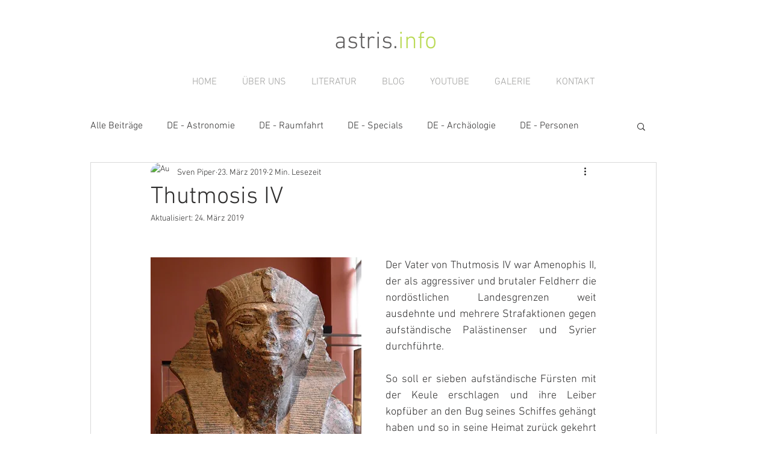

--- FILE ---
content_type: text/html; charset=utf-8
request_url: https://www.google.com/recaptcha/api2/aframe
body_size: 266
content:
<!DOCTYPE HTML><html><head><meta http-equiv="content-type" content="text/html; charset=UTF-8"></head><body><script nonce="kpgB7INVWTolCaptmj9ZpA">/** Anti-fraud and anti-abuse applications only. See google.com/recaptcha */ try{var clients={'sodar':'https://pagead2.googlesyndication.com/pagead/sodar?'};window.addEventListener("message",function(a){try{if(a.source===window.parent){var b=JSON.parse(a.data);var c=clients[b['id']];if(c){var d=document.createElement('img');d.src=c+b['params']+'&rc='+(localStorage.getItem("rc::a")?sessionStorage.getItem("rc::b"):"");window.document.body.appendChild(d);sessionStorage.setItem("rc::e",parseInt(sessionStorage.getItem("rc::e")||0)+1);localStorage.setItem("rc::h",'1768682077261');}}}catch(b){}});window.parent.postMessage("_grecaptcha_ready", "*");}catch(b){}</script></body></html>